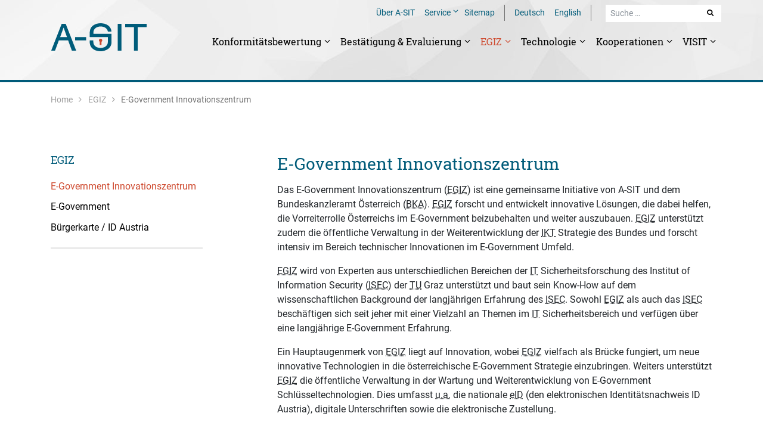

--- FILE ---
content_type: text/html; charset=UTF-8
request_url: https://www.a-sit.at/egiz/e-government-innovationszentrum-egiz/
body_size: 10443
content:
<!DOCTYPE html>
<html lang="de-DE">
<head>
<meta charset="UTF-8">
<meta name="viewport" content="width=device-width, initial-scale=1">
<link rel="profile" href="http://gmpg.org/xfn/11">
<link rel="pingback" href="https://www.a-sit.at/xmlrpc.php">
<link rel="icon" type="image/png" sizes="32x32" href="https://www.a-sit.at/wp-content/themes/wp-asit/images/site-icons/favicon-32x32.png">
<link rel="icon" type="image/png" sizes="16x16" href="https://www.a-sit.at/wp-content/themes/wp-asit/images/site-icons/favicon-16x16.png">
<link rel="shortcut icon" href="https://www.a-sit.at/wp-content/themes/wp-asit/images/site-icons/favicon.ico">
<title>E-Government Innovationszentrum &#8211; A-SIT</title>
<meta name='robots' content='max-image-preview:large' />
<link rel="alternate" href="https://www.a-sit.at/egiz/e-government-innovationszentrum-egiz/" hreflang="de" />
<link rel="alternate" href="https://www.a-sit.at/en/egiz-en/egovernment-innovation-center/" hreflang="en" />
<link rel="alternate" type="application/rss+xml" title="A-SIT &raquo; Feed" href="https://www.a-sit.at/feed/" />
<link rel="alternate" type="application/rss+xml" title="A-SIT &raquo; Kommentar-Feed" href="https://www.a-sit.at/comments/feed/" />
<link rel="alternate" title="oEmbed (JSON)" type="application/json+oembed" href="https://www.a-sit.at/wp-json/oembed/1.0/embed?url=https%3A%2F%2Fwww.a-sit.at%2Fegiz%2Fe-government-innovationszentrum-egiz%2F&#038;lang=de" />
<link rel="alternate" title="oEmbed (XML)" type="text/xml+oembed" href="https://www.a-sit.at/wp-json/oembed/1.0/embed?url=https%3A%2F%2Fwww.a-sit.at%2Fegiz%2Fe-government-innovationszentrum-egiz%2F&#038;format=xml&#038;lang=de" />
<style id='wp-img-auto-sizes-contain-inline-css' type='text/css'>
img:is([sizes=auto i],[sizes^="auto," i]){contain-intrinsic-size:3000px 1500px}
/*# sourceURL=wp-img-auto-sizes-contain-inline-css */
</style>
<style id='wp-emoji-styles-inline-css' type='text/css'>

	img.wp-smiley, img.emoji {
		display: inline !important;
		border: none !important;
		box-shadow: none !important;
		height: 1em !important;
		width: 1em !important;
		margin: 0 0.07em !important;
		vertical-align: -0.1em !important;
		background: none !important;
		padding: 0 !important;
	}
/*# sourceURL=wp-emoji-styles-inline-css */
</style>
<style id='wp-block-library-inline-css' type='text/css'>
:root{--wp-block-synced-color:#7a00df;--wp-block-synced-color--rgb:122,0,223;--wp-bound-block-color:var(--wp-block-synced-color);--wp-editor-canvas-background:#ddd;--wp-admin-theme-color:#007cba;--wp-admin-theme-color--rgb:0,124,186;--wp-admin-theme-color-darker-10:#006ba1;--wp-admin-theme-color-darker-10--rgb:0,107,160.5;--wp-admin-theme-color-darker-20:#005a87;--wp-admin-theme-color-darker-20--rgb:0,90,135;--wp-admin-border-width-focus:2px}@media (min-resolution:192dpi){:root{--wp-admin-border-width-focus:1.5px}}.wp-element-button{cursor:pointer}:root .has-very-light-gray-background-color{background-color:#eee}:root .has-very-dark-gray-background-color{background-color:#313131}:root .has-very-light-gray-color{color:#eee}:root .has-very-dark-gray-color{color:#313131}:root .has-vivid-green-cyan-to-vivid-cyan-blue-gradient-background{background:linear-gradient(135deg,#00d084,#0693e3)}:root .has-purple-crush-gradient-background{background:linear-gradient(135deg,#34e2e4,#4721fb 50%,#ab1dfe)}:root .has-hazy-dawn-gradient-background{background:linear-gradient(135deg,#faaca8,#dad0ec)}:root .has-subdued-olive-gradient-background{background:linear-gradient(135deg,#fafae1,#67a671)}:root .has-atomic-cream-gradient-background{background:linear-gradient(135deg,#fdd79a,#004a59)}:root .has-nightshade-gradient-background{background:linear-gradient(135deg,#330968,#31cdcf)}:root .has-midnight-gradient-background{background:linear-gradient(135deg,#020381,#2874fc)}:root{--wp--preset--font-size--normal:16px;--wp--preset--font-size--huge:42px}.has-regular-font-size{font-size:1em}.has-larger-font-size{font-size:2.625em}.has-normal-font-size{font-size:var(--wp--preset--font-size--normal)}.has-huge-font-size{font-size:var(--wp--preset--font-size--huge)}.has-text-align-center{text-align:center}.has-text-align-left{text-align:left}.has-text-align-right{text-align:right}.has-fit-text{white-space:nowrap!important}#end-resizable-editor-section{display:none}.aligncenter{clear:both}.items-justified-left{justify-content:flex-start}.items-justified-center{justify-content:center}.items-justified-right{justify-content:flex-end}.items-justified-space-between{justify-content:space-between}.screen-reader-text{border:0;clip-path:inset(50%);height:1px;margin:-1px;overflow:hidden;padding:0;position:absolute;width:1px;word-wrap:normal!important}.screen-reader-text:focus{background-color:#ddd;clip-path:none;color:#444;display:block;font-size:1em;height:auto;left:5px;line-height:normal;padding:15px 23px 14px;text-decoration:none;top:5px;width:auto;z-index:100000}html :where(.has-border-color){border-style:solid}html :where([style*=border-top-color]){border-top-style:solid}html :where([style*=border-right-color]){border-right-style:solid}html :where([style*=border-bottom-color]){border-bottom-style:solid}html :where([style*=border-left-color]){border-left-style:solid}html :where([style*=border-width]){border-style:solid}html :where([style*=border-top-width]){border-top-style:solid}html :where([style*=border-right-width]){border-right-style:solid}html :where([style*=border-bottom-width]){border-bottom-style:solid}html :where([style*=border-left-width]){border-left-style:solid}html :where(img[class*=wp-image-]){height:auto;max-width:100%}:where(figure){margin:0 0 1em}html :where(.is-position-sticky){--wp-admin--admin-bar--position-offset:var(--wp-admin--admin-bar--height,0px)}@media screen and (max-width:600px){html :where(.is-position-sticky){--wp-admin--admin-bar--position-offset:0px}}

/*# sourceURL=wp-block-library-inline-css */
</style><style id='wp-block-list-inline-css' type='text/css'>
ol,ul{box-sizing:border-box}:root :where(.wp-block-list.has-background){padding:1.25em 2.375em}
/*# sourceURL=https://www.a-sit.at/wp-includes/blocks/list/style.min.css */
</style>
<style id='wp-block-paragraph-inline-css' type='text/css'>
.is-small-text{font-size:.875em}.is-regular-text{font-size:1em}.is-large-text{font-size:2.25em}.is-larger-text{font-size:3em}.has-drop-cap:not(:focus):first-letter{float:left;font-size:8.4em;font-style:normal;font-weight:100;line-height:.68;margin:.05em .1em 0 0;text-transform:uppercase}body.rtl .has-drop-cap:not(:focus):first-letter{float:none;margin-left:.1em}p.has-drop-cap.has-background{overflow:hidden}:root :where(p.has-background){padding:1.25em 2.375em}:where(p.has-text-color:not(.has-link-color)) a{color:inherit}p.has-text-align-left[style*="writing-mode:vertical-lr"],p.has-text-align-right[style*="writing-mode:vertical-rl"]{rotate:180deg}
/*# sourceURL=https://www.a-sit.at/wp-includes/blocks/paragraph/style.min.css */
</style>
<style id='global-styles-inline-css' type='text/css'>
:root{--wp--preset--aspect-ratio--square: 1;--wp--preset--aspect-ratio--4-3: 4/3;--wp--preset--aspect-ratio--3-4: 3/4;--wp--preset--aspect-ratio--3-2: 3/2;--wp--preset--aspect-ratio--2-3: 2/3;--wp--preset--aspect-ratio--16-9: 16/9;--wp--preset--aspect-ratio--9-16: 9/16;--wp--preset--color--black: #000000;--wp--preset--color--cyan-bluish-gray: #abb8c3;--wp--preset--color--white: #ffffff;--wp--preset--color--pale-pink: #f78da7;--wp--preset--color--vivid-red: #cf2e2e;--wp--preset--color--luminous-vivid-orange: #ff6900;--wp--preset--color--luminous-vivid-amber: #fcb900;--wp--preset--color--light-green-cyan: #7bdcb5;--wp--preset--color--vivid-green-cyan: #00d084;--wp--preset--color--pale-cyan-blue: #8ed1fc;--wp--preset--color--vivid-cyan-blue: #0693e3;--wp--preset--color--vivid-purple: #9b51e0;--wp--preset--gradient--vivid-cyan-blue-to-vivid-purple: linear-gradient(135deg,rgb(6,147,227) 0%,rgb(155,81,224) 100%);--wp--preset--gradient--light-green-cyan-to-vivid-green-cyan: linear-gradient(135deg,rgb(122,220,180) 0%,rgb(0,208,130) 100%);--wp--preset--gradient--luminous-vivid-amber-to-luminous-vivid-orange: linear-gradient(135deg,rgb(252,185,0) 0%,rgb(255,105,0) 100%);--wp--preset--gradient--luminous-vivid-orange-to-vivid-red: linear-gradient(135deg,rgb(255,105,0) 0%,rgb(207,46,46) 100%);--wp--preset--gradient--very-light-gray-to-cyan-bluish-gray: linear-gradient(135deg,rgb(238,238,238) 0%,rgb(169,184,195) 100%);--wp--preset--gradient--cool-to-warm-spectrum: linear-gradient(135deg,rgb(74,234,220) 0%,rgb(151,120,209) 20%,rgb(207,42,186) 40%,rgb(238,44,130) 60%,rgb(251,105,98) 80%,rgb(254,248,76) 100%);--wp--preset--gradient--blush-light-purple: linear-gradient(135deg,rgb(255,206,236) 0%,rgb(152,150,240) 100%);--wp--preset--gradient--blush-bordeaux: linear-gradient(135deg,rgb(254,205,165) 0%,rgb(254,45,45) 50%,rgb(107,0,62) 100%);--wp--preset--gradient--luminous-dusk: linear-gradient(135deg,rgb(255,203,112) 0%,rgb(199,81,192) 50%,rgb(65,88,208) 100%);--wp--preset--gradient--pale-ocean: linear-gradient(135deg,rgb(255,245,203) 0%,rgb(182,227,212) 50%,rgb(51,167,181) 100%);--wp--preset--gradient--electric-grass: linear-gradient(135deg,rgb(202,248,128) 0%,rgb(113,206,126) 100%);--wp--preset--gradient--midnight: linear-gradient(135deg,rgb(2,3,129) 0%,rgb(40,116,252) 100%);--wp--preset--font-size--small: 13px;--wp--preset--font-size--medium: 20px;--wp--preset--font-size--large: 36px;--wp--preset--font-size--x-large: 42px;--wp--preset--spacing--20: 0.44rem;--wp--preset--spacing--30: 0.67rem;--wp--preset--spacing--40: 1rem;--wp--preset--spacing--50: 1.5rem;--wp--preset--spacing--60: 2.25rem;--wp--preset--spacing--70: 3.38rem;--wp--preset--spacing--80: 5.06rem;--wp--preset--shadow--natural: 6px 6px 9px rgba(0, 0, 0, 0.2);--wp--preset--shadow--deep: 12px 12px 50px rgba(0, 0, 0, 0.4);--wp--preset--shadow--sharp: 6px 6px 0px rgba(0, 0, 0, 0.2);--wp--preset--shadow--outlined: 6px 6px 0px -3px rgb(255, 255, 255), 6px 6px rgb(0, 0, 0);--wp--preset--shadow--crisp: 6px 6px 0px rgb(0, 0, 0);}:where(.is-layout-flex){gap: 0.5em;}:where(.is-layout-grid){gap: 0.5em;}body .is-layout-flex{display: flex;}.is-layout-flex{flex-wrap: wrap;align-items: center;}.is-layout-flex > :is(*, div){margin: 0;}body .is-layout-grid{display: grid;}.is-layout-grid > :is(*, div){margin: 0;}:where(.wp-block-columns.is-layout-flex){gap: 2em;}:where(.wp-block-columns.is-layout-grid){gap: 2em;}:where(.wp-block-post-template.is-layout-flex){gap: 1.25em;}:where(.wp-block-post-template.is-layout-grid){gap: 1.25em;}.has-black-color{color: var(--wp--preset--color--black) !important;}.has-cyan-bluish-gray-color{color: var(--wp--preset--color--cyan-bluish-gray) !important;}.has-white-color{color: var(--wp--preset--color--white) !important;}.has-pale-pink-color{color: var(--wp--preset--color--pale-pink) !important;}.has-vivid-red-color{color: var(--wp--preset--color--vivid-red) !important;}.has-luminous-vivid-orange-color{color: var(--wp--preset--color--luminous-vivid-orange) !important;}.has-luminous-vivid-amber-color{color: var(--wp--preset--color--luminous-vivid-amber) !important;}.has-light-green-cyan-color{color: var(--wp--preset--color--light-green-cyan) !important;}.has-vivid-green-cyan-color{color: var(--wp--preset--color--vivid-green-cyan) !important;}.has-pale-cyan-blue-color{color: var(--wp--preset--color--pale-cyan-blue) !important;}.has-vivid-cyan-blue-color{color: var(--wp--preset--color--vivid-cyan-blue) !important;}.has-vivid-purple-color{color: var(--wp--preset--color--vivid-purple) !important;}.has-black-background-color{background-color: var(--wp--preset--color--black) !important;}.has-cyan-bluish-gray-background-color{background-color: var(--wp--preset--color--cyan-bluish-gray) !important;}.has-white-background-color{background-color: var(--wp--preset--color--white) !important;}.has-pale-pink-background-color{background-color: var(--wp--preset--color--pale-pink) !important;}.has-vivid-red-background-color{background-color: var(--wp--preset--color--vivid-red) !important;}.has-luminous-vivid-orange-background-color{background-color: var(--wp--preset--color--luminous-vivid-orange) !important;}.has-luminous-vivid-amber-background-color{background-color: var(--wp--preset--color--luminous-vivid-amber) !important;}.has-light-green-cyan-background-color{background-color: var(--wp--preset--color--light-green-cyan) !important;}.has-vivid-green-cyan-background-color{background-color: var(--wp--preset--color--vivid-green-cyan) !important;}.has-pale-cyan-blue-background-color{background-color: var(--wp--preset--color--pale-cyan-blue) !important;}.has-vivid-cyan-blue-background-color{background-color: var(--wp--preset--color--vivid-cyan-blue) !important;}.has-vivid-purple-background-color{background-color: var(--wp--preset--color--vivid-purple) !important;}.has-black-border-color{border-color: var(--wp--preset--color--black) !important;}.has-cyan-bluish-gray-border-color{border-color: var(--wp--preset--color--cyan-bluish-gray) !important;}.has-white-border-color{border-color: var(--wp--preset--color--white) !important;}.has-pale-pink-border-color{border-color: var(--wp--preset--color--pale-pink) !important;}.has-vivid-red-border-color{border-color: var(--wp--preset--color--vivid-red) !important;}.has-luminous-vivid-orange-border-color{border-color: var(--wp--preset--color--luminous-vivid-orange) !important;}.has-luminous-vivid-amber-border-color{border-color: var(--wp--preset--color--luminous-vivid-amber) !important;}.has-light-green-cyan-border-color{border-color: var(--wp--preset--color--light-green-cyan) !important;}.has-vivid-green-cyan-border-color{border-color: var(--wp--preset--color--vivid-green-cyan) !important;}.has-pale-cyan-blue-border-color{border-color: var(--wp--preset--color--pale-cyan-blue) !important;}.has-vivid-cyan-blue-border-color{border-color: var(--wp--preset--color--vivid-cyan-blue) !important;}.has-vivid-purple-border-color{border-color: var(--wp--preset--color--vivid-purple) !important;}.has-vivid-cyan-blue-to-vivid-purple-gradient-background{background: var(--wp--preset--gradient--vivid-cyan-blue-to-vivid-purple) !important;}.has-light-green-cyan-to-vivid-green-cyan-gradient-background{background: var(--wp--preset--gradient--light-green-cyan-to-vivid-green-cyan) !important;}.has-luminous-vivid-amber-to-luminous-vivid-orange-gradient-background{background: var(--wp--preset--gradient--luminous-vivid-amber-to-luminous-vivid-orange) !important;}.has-luminous-vivid-orange-to-vivid-red-gradient-background{background: var(--wp--preset--gradient--luminous-vivid-orange-to-vivid-red) !important;}.has-very-light-gray-to-cyan-bluish-gray-gradient-background{background: var(--wp--preset--gradient--very-light-gray-to-cyan-bluish-gray) !important;}.has-cool-to-warm-spectrum-gradient-background{background: var(--wp--preset--gradient--cool-to-warm-spectrum) !important;}.has-blush-light-purple-gradient-background{background: var(--wp--preset--gradient--blush-light-purple) !important;}.has-blush-bordeaux-gradient-background{background: var(--wp--preset--gradient--blush-bordeaux) !important;}.has-luminous-dusk-gradient-background{background: var(--wp--preset--gradient--luminous-dusk) !important;}.has-pale-ocean-gradient-background{background: var(--wp--preset--gradient--pale-ocean) !important;}.has-electric-grass-gradient-background{background: var(--wp--preset--gradient--electric-grass) !important;}.has-midnight-gradient-background{background: var(--wp--preset--gradient--midnight) !important;}.has-small-font-size{font-size: var(--wp--preset--font-size--small) !important;}.has-medium-font-size{font-size: var(--wp--preset--font-size--medium) !important;}.has-large-font-size{font-size: var(--wp--preset--font-size--large) !important;}.has-x-large-font-size{font-size: var(--wp--preset--font-size--x-large) !important;}
/*# sourceURL=global-styles-inline-css */
</style>

<style id='classic-theme-styles-inline-css' type='text/css'>
/*! This file is auto-generated */
.wp-block-button__link{color:#fff;background-color:#32373c;border-radius:9999px;box-shadow:none;text-decoration:none;padding:calc(.667em + 2px) calc(1.333em + 2px);font-size:1.125em}.wp-block-file__button{background:#32373c;color:#fff;text-decoration:none}
/*# sourceURL=/wp-includes/css/classic-themes.min.css */
</style>
<link rel='stylesheet' id='da-frontend-css' href='https://www.a-sit.at/wp-content/plugins/download-attachments/css/frontend.css?ver=1.3.2' type='text/css' media='all' />
<link rel='stylesheet' id='wp-asit-style-css' href='https://www.a-sit.at/wp-content/themes/wp-asit/style.css?ver=6.9' type='text/css' media='all' />
<link rel='stylesheet' id='parent-style-css' href='https://www.a-sit.at/wp-content/themes/wp-asit/style.css?ver=6.9' type='text/css' media='all' />
<style id='kadence-blocks-global-variables-inline-css' type='text/css'>
:root {--global-kb-font-size-sm:clamp(0.8rem, 0.73rem + 0.217vw, 0.9rem);--global-kb-font-size-md:clamp(1.1rem, 0.995rem + 0.326vw, 1.25rem);--global-kb-font-size-lg:clamp(1.75rem, 1.576rem + 0.543vw, 2rem);--global-kb-font-size-xl:clamp(2.25rem, 1.728rem + 1.63vw, 3rem);--global-kb-font-size-xxl:clamp(2.5rem, 1.456rem + 3.26vw, 4rem);--global-kb-font-size-xxxl:clamp(2.75rem, 0.489rem + 7.065vw, 6rem);}:root {--global-palette1: #3182CE;--global-palette2: #2B6CB0;--global-palette3: #1A202C;--global-palette4: #2D3748;--global-palette5: #4A5568;--global-palette6: #718096;--global-palette7: #EDF2F7;--global-palette8: #F7FAFC;--global-palette9: #ffffff;}
/*# sourceURL=kadence-blocks-global-variables-inline-css */
</style>
<script type="text/javascript" src="https://www.a-sit.at/wp-includes/js/jquery/jquery.min.js?ver=3.7.1" id="jquery-core-js"></script>
<script type="text/javascript" src="https://www.a-sit.at/wp-includes/js/jquery/jquery-migrate.min.js?ver=3.4.1" id="jquery-migrate-js"></script>
<link rel="https://api.w.org/" href="https://www.a-sit.at/wp-json/" /><link rel="alternate" title="JSON" type="application/json" href="https://www.a-sit.at/wp-json/wp/v2/pages/1302" /><link rel="EditURI" type="application/rsd+xml" title="RSD" href="https://www.a-sit.at/xmlrpc.php?rsd" />

<link rel="canonical" href="https://www.a-sit.at/egiz/e-government-innovationszentrum-egiz/" />
<link rel='shortlink' href='https://www.a-sit.at/?p=1302' />
<link rel="icon" href="https://www.a-sit.at/wp-content/uploads/2018/02/cropped-favicon-32x32.png" sizes="32x32" />
<link rel="icon" href="https://www.a-sit.at/wp-content/uploads/2018/02/cropped-favicon-192x192.png" sizes="192x192" />
<link rel="apple-touch-icon" href="https://www.a-sit.at/wp-content/uploads/2018/02/cropped-favicon-180x180.png" />
<meta name="msapplication-TileImage" content="https://www.a-sit.at/wp-content/uploads/2018/02/cropped-favicon-270x270.png" />
		<style type="text/css" id="wp-custom-css">
			.a-centered {
	text-align: center;	
}

.a-nowrap {
	white-space: nowrap;
}

.wp-block-table.a-fulltable {
	margin-inline-start: 0px;
	margin-inline-end: 0px;
}		</style>
		</head>

<body class="wp-singular page-template-default page page-id-1302 page-child parent-pageid-1281 wp-theme-wp-asit">





	<a class="sr-only" href="#content-start">Zum Inhalt springen</a>
    <a class="sr-only" href="#main-navigation">Zur Navigation springen</a>



    

	<header class="site-header navbar-static-top" role="banner">


        <div class="container">
            <div class="row">
                

<div class="navbar-brand ">
	<a class="site-title" title="A-SIT Homepage" href="https://www.a-sit.at/">
	    <img src="https://www.a-sit.at/wp-content/themes/wp-asit/images/logo.svg" alt="A-SIT">
	</a>
</div>
                <div class="col text-right">
                    <button class="navbar-toggler" type="button" data-toggle="collapse" data-target=".navbar-collapse" aria-controls="bs4navbar" aria-expanded="false" aria-label="Toggle navigation">
                        <span class="navbar-toggler-icon"></span>
                    </button>
                </div>
            </div>

            <nav class="navbar navbar-expand-lg align-items-start">
                
                    <div class="search-container collapse navbar-collapse  ">
                        <form role="search" method="get" class="search-form" action="https://www.a-sit.at/">

	<div class="search-form-wrap">
	    <label>
	        <input type="search" class="search-field form-control form-control-sm" placeholder="Suche&#160;&hellip;" value="" name="s" title="Suche nach:">
	    </label>
		<button type="submit" class="btn btn-sm">
		    <i class="icon-search"></i> Suche		</button>
	</div>
</form>



                    </div>


                    <p class="sr-only" id="main-navigation">Main Navigation</p>
                    <div class="menu-top-container  order-12">

                        <div class="collapse navbar-collapse"><ul id="menu-top" class="navbar-nav "><li id="menu-item-84" class="nav-item menu-item menu-item-type-post_type menu-item-object-page menu-item-84"><a title="Über A-SIT" href="https://www.a-sit.at/ueber-a-sit/" class="nav-link">Über A-SIT</a></li>
<li id="menu-item-115" class="nav-item menu-item menu-item-type-post_type menu-item-object-page menu-item-has-children menu-item-115 dropdown"><a title="Service" href="#" data-toggle="dropdown" class="dropdown-toggle nav-link" aria-haspopup="true">Service <span class="caret"></span></a>
<ul role="menu" class=" dropdown-menu">
	<li id="menu-item-77" class="nav-item menu-item menu-item-type-post_type menu-item-object-page menu-item-77"><a title="FAQ" href="https://www.a-sit.at/service/faq/" class="dropdown-item">FAQ</a></li>
	<li id="menu-item-78" class="nav-item menu-item menu-item-type-post_type menu-item-object-page menu-item-78"><a title="Gesetze" href="https://www.a-sit.at/service/gesetze/" class="dropdown-item">Gesetze</a></li>
	<li id="menu-item-79" class="nav-item menu-item menu-item-type-post_type menu-item-object-page menu-item-79"><a title="Normen und Standards" href="https://www.a-sit.at/service/normen-und-standards/" class="dropdown-item">Normen und Standards</a></li>
	<li id="menu-item-80" class="nav-item menu-item menu-item-type-post_type menu-item-object-page menu-item-80"><a title="Präsentationen" href="https://www.a-sit.at/service/praesentationen/" class="dropdown-item">Präsentationen</a></li>
	<li id="menu-item-81" class="nav-item menu-item menu-item-type-post_type menu-item-object-page menu-item-81"><a title="Veranstaltungen" href="https://www.a-sit.at/service/veranstaltungen/" class="dropdown-item">Veranstaltungen</a></li>
</ul>
</li>
<li id="menu-item-118" class="nav-item menu-item menu-item-type-post_type menu-item-object-page menu-item-118"><a title="Sitemap" href="https://www.a-sit.at/sitemap/" class="nav-link">Sitemap</a></li>
<li id="menu-item-108-de" class="nav-item lang-item lang-item-5 lang-item-de current-lang lang-item-first menu-item menu-item-type-custom menu-item-object-custom menu-item-108-de"><a title="Deutsch" href="https://www.a-sit.at/egiz/e-government-innovationszentrum-egiz/" class="nav-link" hreflang="de-DE" lang="de-DE">Deutsch</a></li>
<li id="menu-item-108-en" class="nav-item lang-item lang-item-8 lang-item-en menu-item menu-item-type-custom menu-item-object-custom menu-item-108-en"><a title="English" href="https://www.a-sit.at/en/egiz-en/egovernment-innovation-center/" class="nav-link" hreflang="en-GB" lang="en-GB">English</a></li>
</ul></div>                        
                    </div>
                     <div class="clearfix-lg"></div>



                    <div class="menu-primary-container ">
                        <div class="collapse navbar-collapse "><ul id="menu-primary" class="navbar-nav "><li id="menu-item-1603" class="nav-item menu-item menu-item-type-post_type menu-item-object-page menu-item-has-children menu-item-1603 dropdown"><a title="Konformitätsbewertung" href="#" data-toggle="dropdown" class="dropdown-toggle nav-link" aria-haspopup="true">Konformitätsbewertung <span class="caret"></span></a>
<ul role="menu" class=" dropdown-menu">
	<li id="menu-item-63" class="nav-item menu-item menu-item-type-post_type menu-item-object-page menu-item-63"><a title="eIDAS-VO" href="https://www.a-sit.at/konformitaetsbewertung/eidas-vo/" class="dropdown-item">eIDAS-VO</a></li>
	<li id="menu-item-1495" class="nav-item menu-item menu-item-type-post_type menu-item-object-page menu-item-1495"><a title="Elektronische Zustellung" href="https://www.a-sit.at/konformitaetsbewertung/elektronische-zustellung/" class="dropdown-item">Elektronische Zustellung</a></li>
	<li id="menu-item-1639" class="nav-item menu-item menu-item-type-post_type menu-item-object-page menu-item-1639"><a title="Verzeichnis" href="https://www.a-sit.at/konformitaetsbewertung/verzeichnis/" class="dropdown-item">Verzeichnis</a></li>
</ul>
</li>
<li id="menu-item-57" class="nav-item menu-item menu-item-type-post_type menu-item-object-page menu-item-has-children menu-item-57 dropdown"><a title="Bestätigung &#038; Evaluierung" href="#" data-toggle="dropdown" class="dropdown-toggle nav-link" aria-haspopup="true">Bestätigung &#038; Evaluierung <span class="caret"></span></a>
<ul role="menu" class=" dropdown-menu">
	<li id="menu-item-61" class="nav-item menu-item menu-item-type-post_type menu-item-object-page menu-item-61"><a title="QSEE-Bescheinigungen" href="https://www.a-sit.at/bestaetigung-evaluierung/qsee-bescheinigungen/" class="dropdown-item">QSEE-Bescheinigungen</a></li>
	<li id="menu-item-62" class="nav-item menu-item menu-item-type-post_type menu-item-object-page menu-item-62"><a title="Gutachten" href="https://www.a-sit.at/bestaetigung-evaluierung/gutachten/" class="dropdown-item">Gutachten</a></li>
</ul>
</li>
<li id="menu-item-1298" class="nav-item menu-item menu-item-type-post_type menu-item-object-page current-page-ancestor current-menu-ancestor current-menu-parent current-page-parent current_page_parent current_page_ancestor menu-item-has-children menu-item-1298 dropdown"><a title="EGIZ" href="#" data-toggle="dropdown" class="dropdown-toggle nav-link" aria-haspopup="true">EGIZ <span class="caret"></span></a>
<ul role="menu" class=" dropdown-menu">
	<li id="menu-item-1312" class="nav-item menu-item menu-item-type-post_type menu-item-object-page current-menu-item page_item page-item-1302 current_page_item menu-item-1312 active"><a title="E-Government Innovationszentrum" href="https://www.a-sit.at/egiz/e-government-innovationszentrum-egiz/" class="dropdown-item">E-Government Innovationszentrum</a></li>
	<li id="menu-item-68" class="nav-item menu-item menu-item-type-post_type menu-item-object-page menu-item-68"><a title="E-Government" href="https://www.a-sit.at/egiz/e-government/" class="dropdown-item">E-Government</a></li>
	<li id="menu-item-67" class="nav-item menu-item menu-item-type-post_type menu-item-object-page menu-item-67"><a title="Bürgerkarte / ID Austria" href="https://www.a-sit.at/egiz/buergerkarte-eid/" class="dropdown-item">Bürgerkarte / ID Austria</a></li>
</ul>
</li>
<li id="menu-item-60" class="nav-item menu-item menu-item-type-post_type menu-item-object-page menu-item-has-children menu-item-60 dropdown"><a title="Technologie" href="#" data-toggle="dropdown" class="dropdown-toggle nav-link" aria-haspopup="true">Technologie <span class="caret"></span></a>
<ul role="menu" class=" dropdown-menu">
	<li id="menu-item-65" class="nav-item menu-item menu-item-type-post_type menu-item-object-page menu-item-65"><a title="Forschung" href="https://www.a-sit.at/technologie/forschung/" class="dropdown-item">Forschung</a></li>
	<li id="menu-item-66" class="nav-item menu-item menu-item-type-post_type menu-item-object-page menu-item-66"><a title="Technologiebeobachtung" href="https://www.a-sit.at/technologie/technologiebeobachtung/" class="dropdown-item">Technologiebeobachtung</a></li>
</ul>
</li>
<li id="menu-item-58" class="nav-item menu-item menu-item-type-post_type menu-item-object-page menu-item-has-children menu-item-58 dropdown"><a title="Kooperationen" href="#" data-toggle="dropdown" class="dropdown-toggle nav-link" aria-haspopup="true">Kooperationen <span class="caret"></span></a>
<ul role="menu" class=" dropdown-menu">
	<li id="menu-item-72" class="nav-item menu-item menu-item-type-post_type menu-item-object-page menu-item-72"><a title="A-SIT Plus" href="https://www.a-sit.at/kooperationen/a-sit-plus/" class="dropdown-item">A-SIT Plus</a></li>
	<li id="menu-item-73" class="nav-item menu-item menu-item-type-post_type menu-item-object-page menu-item-73"><a title="Internationale Partnerschaften" href="https://www.a-sit.at/kooperationen/internationale-partnerschaften/" class="dropdown-item">Internationale Partnerschaften</a></li>
	<li id="menu-item-74" class="nav-item menu-item menu-item-type-post_type menu-item-object-page menu-item-74"><a title="Nationale Partnerschaften" href="https://www.a-sit.at/kooperationen/nationale-partnerschaften/" class="dropdown-item">Nationale Partnerschaften</a></li>
	<li id="menu-item-69" class="nav-item menu-item menu-item-type-post_type menu-item-object-page menu-item-69"><a title="Portal Onlinesicherheit" href="https://www.a-sit.at/kooperationen/portal-onlinesicherheit/" class="dropdown-item">Portal Onlinesicherheit</a></li>
	<li id="menu-item-70" class="nav-item menu-item menu-item-type-post_type menu-item-object-page menu-item-70"><a title="Sicherheitshandbuch" href="https://www.a-sit.at/kooperationen/sicherheitshandbuch/" class="dropdown-item">Sicherheitshandbuch</a></li>
	<li id="menu-item-75" class="nav-item menu-item menu-item-type-post_type menu-item-object-page menu-item-75"><a title="Standardisierung" href="https://www.a-sit.at/kooperationen/standardisierung/" class="dropdown-item">Standardisierung</a></li>
	<li id="menu-item-64" class="nav-item menu-item menu-item-type-post_type menu-item-object-page menu-item-64"><a title="Zahlungssysteme" href="https://www.a-sit.at/kooperationen/zahlungssystemaufsicht/" class="dropdown-item">Zahlungssysteme</a></li>
</ul>
</li>
<li id="menu-item-2445" class="nav-item menu-item menu-item-type-post_type menu-item-object-page menu-item-has-children menu-item-2445 dropdown"><a title="VISIT" href="#" data-toggle="dropdown" class="dropdown-toggle nav-link" aria-haspopup="true">VISIT <span class="caret"></span></a>
<ul role="menu" class=" dropdown-menu">
	<li id="menu-item-2498" class="nav-item menu-item menu-item-type-post_type menu-item-object-page menu-item-2498"><a title="VISIT 2025 Übersicht" href="https://www.a-sit.at/visit/visit-2025-uebersicht/" class="dropdown-item">VISIT 2025 Übersicht</a></li>
	<li id="menu-item-2664" class="nav-item menu-item menu-item-type-post_type menu-item-object-page menu-item-2664"><a title="Registrierung VISIT 2025" href="https://www.a-sit.at/visit/registrierung-visit-2025/" class="dropdown-item">Registrierung VISIT 2025</a></li>
	<li id="menu-item-2500" class="nav-item menu-item menu-item-type-post_type menu-item-object-page menu-item-2500"><a title="Programm &#8211; Präsentationen" href="https://www.a-sit.at/visit/programm-visit-2025/" class="dropdown-item">Programm &#8211; Präsentationen</a></li>
	<li id="menu-item-2499" class="nav-item menu-item menu-item-type-post_type menu-item-object-page menu-item-2499"><a title="Veranstaltungsort VISIT 2025" href="https://www.a-sit.at/visit/veranstaltungsort-visit-2025/" class="dropdown-item">Veranstaltungsort VISIT 2025</a></li>
</ul>
</li>
</ul></div>                    </div>


               
            </nav>



            
        </div>
	</header><!-- .site-header -->

    <div class="container">
        <div class="row">
            <div class="col">
                <nav aria-label="breadcrumb" role="navigation" class="breadcrumb"><a href="https://www.a-sit.at">Home</a> <span class="icon-angle-right"></span> <a href="https://www.a-sit.at/egiz/">EGIZ</a> <span class="icon-angle-right"></span> <span class="current-page">E-Government Innovationszentrum</span></nav>            </div>
        </div>
    </div>





	

    


	
<div class="container content-container" id="content-start">
	<div class="row">
		<div class="col-sm-12 col-md-12 col-lg-8 content-area order-4">




			<main role="main">

				
<article id="post-1302" class="post-1302 page type-page status-publish hentry">

	<header class="entry-header">
		<h2 class="entry-title"><a href="https://www.a-sit.at/egiz/e-government-innovationszentrum-egiz/" rel="bookmark">E-Government Innovationszentrum</a></h2>	</header><!-- .entry-header -->



	
	
<p>Das E-Government Innovationszentrum (<abbr title="E-Government Innovationszentrum">EGIZ</abbr>) ist eine gemeinsame Initiative von A-SIT und dem Bundeskanzleramt Österreich (<abbr title="Bundeskanzleramt Österreich">BKA</abbr>). <abbr title="E-Government Innovationszentrum">EGIZ</abbr> forscht und entwickelt innovative Lösungen, die dabei helfen, die Vorreiterrolle Österreichs im E-Government beizubehalten und weiter auszubauen. <abbr title="E-Government Innovationszentrum">EGIZ</abbr> unterstützt zudem die öffentliche Verwaltung in der Weiterentwicklung der <abbr title="Informations- und Kommunikationstechnologie">IKT</abbr> Strategie des Bundes und forscht intensiv im Bereich technischer Innovationen im E-Government Umfeld.</p>



<p><abbr title="E-Government Innovationszentrum">EGIZ</abbr> wird von Experten aus unterschiedlichen Bereichen der <abbr title="Informationstechnologie">IT</abbr> Sicherheitsforschung des Institut of Information Security (<abbr title="Instituts für Angewandte Informationsverarbeitung und Kommunikationstechnologie">ISEC</abbr>) der <abbr title="Technischen Universität">TU</abbr> Graz unterstützt und baut sein Know-How auf dem wissenschaftlichen Background der langjährigen Erfahrung des <abbr title="Instituts für Angewandte Informationsverarbeitung und Kommunikationstechnologie">ISEC</abbr>. Sowohl <abbr title="E-Government Innovationszentrum">EGIZ</abbr> als auch das <abbr title="Instituts für Angewandte Informationsverarbeitung und Kommunikationstechnologie">ISEC</abbr> beschäftigen sich seit jeher mit einer Vielzahl an Themen im <abbr title="Informationstechnologie">IT</abbr> Sicherheitsbereich und verfügen über eine langjährige E-Government Erfahrung.</p>



<p>Ein Hauptaugenmerk von <abbr title="E-Government Innovationszentrum">EGIZ</abbr> liegt auf Innovation, wobei <abbr title="E-Government Innovationszentrum">EGIZ</abbr> vielfach als Brücke fungiert, um neue innovative Technologien in die österreichische E-Government Strategie einzubringen. Weiters unterstützt <abbr title="E-Government Innovationszentrum">EGIZ</abbr> die öffentliche Verwaltung in der Wartung und Weiterentwicklung von E-Government Schlüsseltechnologien. Dies umfasst <abbr title="unter anderem">u.a.</abbr> die nationale <abbr title="elektronische Identität">eID</abbr> (den elektronischen Identitätsnachweis ID Austria), digitale Unterschriften sowie die elektronische Zustellung.</p>



<p><abbr title="E-Government Innovationszentrum">EGIZ</abbr> ist ebenso verantwortlich für die Wartung und Weiterentwicklung von wesentlichen Open Source Modulen der öffentlichen Verwaltung:</p>



<ul class="wp-block-list">
<li><abbr title="Module für Online-Applikationen - Identifikation">MOA-ID</abbr> Proxy um sich an das nationale  eID System ID Austria anzubinden</li>



<li><abbr title="Module für Online-Applikationen - Signaturprüfung und Signaturerstellung">MOA-SP/SS</abbr> als Middleware für die Erstellung und Prüfung von digitalen Signaturen</li>



<li><abbr title="PDF-Amtssignatur">PDF-AS bzw. PDF-Over</abbr> um PAdES-konforme <abbr title="Portable Documentt Format">PDF</abbr> Signaturen zu erstellen</li>



<li>etc.</li>
</ul>



<p>Weitere Aufgaben und Tätigkeitsbereiche von <abbr title="E-Government Innovationszentrum">EGIZ</abbr> sind</p>



<ul class="wp-block-list">
<li>Information und Weiterbildung</li>



<li>Strategische Beratung für die öffentliche Verwaltung</li>



<li>Fachliche Unterstützung der Gebietskörperschaften</li>



<li>Beteiligung an internationalen Kooperationsprojekten zur Förderung der Interoperabilität</li>



<li>Förderung der Synergien mit der heimischen Wirtschaft.</li>
</ul>





	


</article><!-- #post-## -->

			</main><!-- #main -->
		</div><!-- #primary -->

		
		




<aside class="col-sm-12 col-md-12 col-lg-3 mr-auto widget-area order-12 order-lg-1 " role="complementary">

		




   
		<h5>
			EGIZ		</h5>


		
			<ul class="sidebar-nav">
			    <li class="page_item page-item-1302 current_page_item"><a href="https://www.a-sit.at/egiz/e-government-innovationszentrum-egiz/" aria-current="page">E-Government Innovationszentrum</a></li>
<li class="page_item page-item-30"><a href="https://www.a-sit.at/egiz/e-government/">E-Government</a></li>
<li class="page_item page-item-32"><a href="https://www.a-sit.at/egiz/buergerkarte-eid/">Bürgerkarte / ID Austria</a></li>
			</ul><!-- #secondary-nav -->

		

		

</aside><!-- #secondary -->
	</div>
</div>



<footer class="site-footer" role="contentinfo">
	<div class="container">
                    <nav class="navbar navbar-expand-lg"><ul id="menu-footer-en" class="navbar-nav "><li id="menu-item-154" class="nav-item menu-item menu-item-type-post_type menu-item-object-page menu-item-home menu-item-154"><a title="Home" href="https://www.a-sit.at/" class="nav-link">Home</a></li>
<li id="menu-item-151" class="nav-item menu-item menu-item-type-post_type menu-item-object-page menu-item-151"><a title="About A-SIT" href="https://www.a-sit.at/en/about-a-sit/" class="nav-link">About A-SIT</a></li>
<li id="menu-item-160" class="nav-item menu-item menu-item-type-post_type menu-item-object-page menu-item-160"><a title="Imprint" href="https://www.a-sit.at/en/about-a-sit/imprint/" class="nav-link">Imprint</a></li>
<li id="menu-item-1042" class="nav-item menu-item menu-item-type-post_type menu-item-object-page menu-item-1042"><a title="Privacy Policy" href="https://www.a-sit.at/en/about-a-sit/data-protection/" class="nav-link">Privacy Policy</a></li>
<li id="menu-item-157" class="nav-item menu-item menu-item-type-post_type menu-item-object-page menu-item-157"><a title="Contact" href="https://www.a-sit.at/en/about-a-sit/contact/" class="nav-link">Contact</a></li>
</ul></nav>        	</div>
</footer>
<script type="speculationrules">
{"prefetch":[{"source":"document","where":{"and":[{"href_matches":"/*"},{"not":{"href_matches":["/wp-*.php","/wp-admin/*","/wp-content/uploads/*","/wp-content/*","/wp-content/plugins/*","/wp-content/themes/wp-asit/*","/*\\?(.+)"]}},{"not":{"selector_matches":"a[rel~=\"nofollow\"]"}},{"not":{"selector_matches":".no-prefetch, .no-prefetch a"}}]},"eagerness":"conservative"}]}
</script>
<script type="text/javascript" id="pll_cookie_script-js-after">
/* <![CDATA[ */
(function() {
				var expirationDate = new Date();
				expirationDate.setTime( expirationDate.getTime() + 31536000 * 1000 );
				document.cookie = "pll_language=de; expires=" + expirationDate.toUTCString() + "; path=/; secure; SameSite=Lax";
			}());

//# sourceURL=pll_cookie_script-js-after
/* ]]> */
</script>
<script type="text/javascript" src="https://www.a-sit.at/wp-content/themes/wp-asit/dist/js/all-js.min.js?ver=6.9" id="wp-asit-js-js"></script>
<script id="wp-emoji-settings" type="application/json">
{"baseUrl":"https://s.w.org/images/core/emoji/17.0.2/72x72/","ext":".png","svgUrl":"https://s.w.org/images/core/emoji/17.0.2/svg/","svgExt":".svg","source":{"concatemoji":"https://www.a-sit.at/wp-includes/js/wp-emoji-release.min.js?ver=6.9"}}
</script>
<script type="module">
/* <![CDATA[ */
/*! This file is auto-generated */
const a=JSON.parse(document.getElementById("wp-emoji-settings").textContent),o=(window._wpemojiSettings=a,"wpEmojiSettingsSupports"),s=["flag","emoji"];function i(e){try{var t={supportTests:e,timestamp:(new Date).valueOf()};sessionStorage.setItem(o,JSON.stringify(t))}catch(e){}}function c(e,t,n){e.clearRect(0,0,e.canvas.width,e.canvas.height),e.fillText(t,0,0);t=new Uint32Array(e.getImageData(0,0,e.canvas.width,e.canvas.height).data);e.clearRect(0,0,e.canvas.width,e.canvas.height),e.fillText(n,0,0);const a=new Uint32Array(e.getImageData(0,0,e.canvas.width,e.canvas.height).data);return t.every((e,t)=>e===a[t])}function p(e,t){e.clearRect(0,0,e.canvas.width,e.canvas.height),e.fillText(t,0,0);var n=e.getImageData(16,16,1,1);for(let e=0;e<n.data.length;e++)if(0!==n.data[e])return!1;return!0}function u(e,t,n,a){switch(t){case"flag":return n(e,"\ud83c\udff3\ufe0f\u200d\u26a7\ufe0f","\ud83c\udff3\ufe0f\u200b\u26a7\ufe0f")?!1:!n(e,"\ud83c\udde8\ud83c\uddf6","\ud83c\udde8\u200b\ud83c\uddf6")&&!n(e,"\ud83c\udff4\udb40\udc67\udb40\udc62\udb40\udc65\udb40\udc6e\udb40\udc67\udb40\udc7f","\ud83c\udff4\u200b\udb40\udc67\u200b\udb40\udc62\u200b\udb40\udc65\u200b\udb40\udc6e\u200b\udb40\udc67\u200b\udb40\udc7f");case"emoji":return!a(e,"\ud83e\u1fac8")}return!1}function f(e,t,n,a){let r;const o=(r="undefined"!=typeof WorkerGlobalScope&&self instanceof WorkerGlobalScope?new OffscreenCanvas(300,150):document.createElement("canvas")).getContext("2d",{willReadFrequently:!0}),s=(o.textBaseline="top",o.font="600 32px Arial",{});return e.forEach(e=>{s[e]=t(o,e,n,a)}),s}function r(e){var t=document.createElement("script");t.src=e,t.defer=!0,document.head.appendChild(t)}a.supports={everything:!0,everythingExceptFlag:!0},new Promise(t=>{let n=function(){try{var e=JSON.parse(sessionStorage.getItem(o));if("object"==typeof e&&"number"==typeof e.timestamp&&(new Date).valueOf()<e.timestamp+604800&&"object"==typeof e.supportTests)return e.supportTests}catch(e){}return null}();if(!n){if("undefined"!=typeof Worker&&"undefined"!=typeof OffscreenCanvas&&"undefined"!=typeof URL&&URL.createObjectURL&&"undefined"!=typeof Blob)try{var e="postMessage("+f.toString()+"("+[JSON.stringify(s),u.toString(),c.toString(),p.toString()].join(",")+"));",a=new Blob([e],{type:"text/javascript"});const r=new Worker(URL.createObjectURL(a),{name:"wpTestEmojiSupports"});return void(r.onmessage=e=>{i(n=e.data),r.terminate(),t(n)})}catch(e){}i(n=f(s,u,c,p))}t(n)}).then(e=>{for(const n in e)a.supports[n]=e[n],a.supports.everything=a.supports.everything&&a.supports[n],"flag"!==n&&(a.supports.everythingExceptFlag=a.supports.everythingExceptFlag&&a.supports[n]);var t;a.supports.everythingExceptFlag=a.supports.everythingExceptFlag&&!a.supports.flag,a.supports.everything||((t=a.source||{}).concatemoji?r(t.concatemoji):t.wpemoji&&t.twemoji&&(r(t.twemoji),r(t.wpemoji)))});
//# sourceURL=https://www.a-sit.at/wp-includes/js/wp-emoji-loader.min.js
/* ]]> */
</script>
    <script type="text/javascript">
        jQuery(document).ready(function ($) {

            for (let i = 0; i < document.forms.length; ++i) {
                let form = document.forms[i];
				if ($(form).attr("method") != "get") { $(form).append('<input type="hidden" name="TaVHjmPRXwQI" value="MvXez[UbmEQrH" />'); }
if ($(form).attr("method") != "get") { $(form).append('<input type="hidden" name="UtJPslQGuw" value="ND6PLC" />'); }
if ($(form).attr("method") != "get") { $(form).append('<input type="hidden" name="BwhC-_AarF" value="dM3clJ_n" />'); }
            }

            $(document).on('submit', 'form', function () {
				if ($(this).attr("method") != "get") { $(this).append('<input type="hidden" name="TaVHjmPRXwQI" value="MvXez[UbmEQrH" />'); }
if ($(this).attr("method") != "get") { $(this).append('<input type="hidden" name="UtJPslQGuw" value="ND6PLC" />'); }
if ($(this).attr("method") != "get") { $(this).append('<input type="hidden" name="BwhC-_AarF" value="dM3clJ_n" />'); }
                return true;
            });

            jQuery.ajaxSetup({
                beforeSend: function (e, data) {

                    if (data.type !== 'POST') return;

                    if (typeof data.data === 'object' && data.data !== null) {
						data.data.append("TaVHjmPRXwQI", "MvXez[UbmEQrH");
data.data.append("UtJPslQGuw", "ND6PLC");
data.data.append("BwhC-_AarF", "dM3clJ_n");
                    }
                    else {
                        data.data = data.data + '&TaVHjmPRXwQI=MvXez[UbmEQrH&UtJPslQGuw=ND6PLC&BwhC-_AarF=dM3clJ_n';
                    }
                }
            });

        });
    </script>
	</body>
</html>


--- FILE ---
content_type: image/svg+xml
request_url: https://www.a-sit.at/wp-content/themes/wp-asit/images/logo.svg
body_size: 1718
content:
<svg id="Ebene_1" xmlns="http://www.w3.org/2000/svg" width="170" height="50" viewBox="0 0 170 50"><style>.st0{fill:#005c7a}.st1{fill:#cd492e}</style><path class="st0" d="M59.3 30.7h-18c-.1 0-.2-.1-.2-.2v-5c0-.1.1-.2.2-.2h18c.1 0 .2.1.2.2v5c0 .1-.1.2-.2.2zm-16.6 17L25.3 3.2c0-.1-.1-.2-.2-.2h-6.5c-.1 0-.2.1-.2.2L1 47.7v.2c.1.1.2.1.2.1h6c.1 0 .2-.1.2-.2l4.9-13.2 1.4-3.9h15.6l1.4 3.9 4.8 13.2c0 .1.1.2.2.2h6.5c.1 0 .2 0 .2-.1.3-.1.3-.2.3-.2zm-21-38.5l5.7 16.1H15.9l5.8-16.1zM83.8 49c-2.4 0-4.7-.3-6.8-.9-2.2-.6-4.2-1.6-5.9-2.9-1.7-1.3-3.1-2.9-4.1-4.9-.9-1.8-1.4-4-1.5-6.5V31c0-.1 0-.1.1-.2 0 0 .1-.1.2-.1h5.6c.1 0 .2.1.2.2v2.8c.1 1.6.4 2.9 1 4.1.7 1.3 1.6 2.4 2.8 3.2 1.2.9 2.5 1.5 4.1 1.9 1.4.4 2.8.6 4.2.6 1.5 0 2.9-.2 4.3-.6 1.5-.4 2.9-1 4.1-1.9 1.1-.8 2.1-1.9 2.8-3.2.7-1.2 1-2.7 1.1-4.4v-8.2H65.8c-.1 0-.2-.1-.2-.2v-7.8c.1-2.5.6-4.7 1.5-6.5 1-2 2.3-3.7 4.1-4.9 1.7-1.3 3.7-2.2 5.9-2.9 2-.6 4.3-.9 6.7-.9 2.4 0 4.7.3 6.8.9 2.2.6 4.2 1.6 5.9 2.9 1.7 1.3 3.1 2.9 4.1 4.9.5 1.1 1.3 3.4 1.3 5 0 .1-.1.3-.2.3l-5.7.1c-.1 0-.1-.1-.1-.2v-.2c-.2-1-.5-1.8-.9-2.6-.7-1.3-1.6-2.4-2.8-3.2C91 9 89.6 8.4 88.1 8c-1.4-.4-2.8-.6-4.2-.6-1.5 0-2.9.2-4.3.6-1.5.4-2.9 1-4.1 1.9-1.1.8-2.1 1.9-2.8 3.2-.6 1.2-1 2.6-1 4.1v2.5h30.2c.1 0 .2.1.2.2v13.4c0 2.6-.5 4.9-1.5 6.8-1 2-2.3 3.7-4.1 4.9-1.7 1.3-3.7 2.2-5.9 2.9-2.1.8-4.4 1.1-6.8 1.1zm34.7-1h-5.9c-.1 0-.2-.1-.2-.2V3.3c0-.1.1-.2.2-.2h5.9c.1 0 .2.1.2.2v44.4c0 .2-.1.3-.2.3zm27.4 0H140c-.1 0-.2-.1-.2-.2V8.5h-14.6c-.1 0-.2-.1-.2-.2v-5c0-.1.1-.2.2-.2h35.5c.1 0 .2.1.2.2v5c0 .1-.1.2-.2.2h-14.6v39.2c0 .2-.1.3-.2.3z"/><path class="st1" d="M85.1 38.5h-2.6c-.1 0-.2-.1-.2-.2V33c-.8-.5-1.3-1.4-1.3-2.3 0-1.5 1.3-2.8 2.8-2.8 1.5 0 2.8 1.3 2.8 2.8 0 .9-.5 1.8-1.3 2.3v5.2c0 .2-.1.3-.2.3z"/></svg>